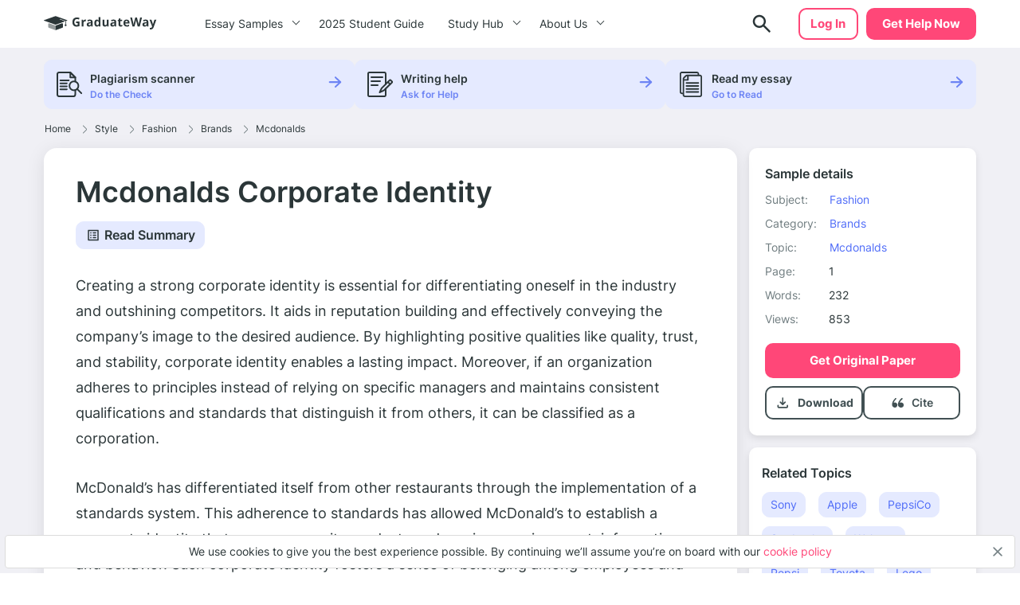

--- FILE ---
content_type: image/svg+xml
request_url: https://graduateway.com/wp-content/themes/essay/dist/3b489d13256f2d32b51c514f89d38dc4.svg
body_size: -11
content:
<svg width="20" height="21" viewBox="0 0 20 21" fill="none" xmlns="http://www.w3.org/2000/svg">
<path d="M10 8H13.3333C13.7917 8 14.1667 7.625 14.1667 7.16667C14.1667 6.70833 13.7917 6.33333 13.3333 6.33333H10C9.54167 6.33333 9.16667 6.70833 9.16667 7.16667C9.16667 7.625 9.54167 8 10 8ZM10 11.3333H13.3333C13.7917 11.3333 14.1667 10.9583 14.1667 10.5C14.1667 10.0417 13.7917 9.66667 13.3333 9.66667H10C9.54167 9.66667 9.16667 10.0417 9.16667 10.5C9.16667 10.9583 9.54167 11.3333 10 11.3333ZM10 14.6667H13.3333C13.7917 14.6667 14.1667 14.2917 14.1667 13.8333C14.1667 13.375 13.7917 13 13.3333 13H10C9.54167 13 9.16667 13.375 9.16667 13.8333C9.16667 14.2917 9.54167 14.6667 10 14.6667ZM5.83333 6.33333H7.5V8H5.83333V6.33333ZM5.83333 9.66667H7.5V11.3333H5.83333V9.66667ZM5.83333 13H7.5V14.6667H5.83333V13ZM16.6667 3H3.33333C2.875 3 2.5 3.375 2.5 3.83333V17.1667C2.5 17.625 2.875 18 3.33333 18H16.6667C17.125 18 17.5 17.625 17.5 17.1667V3.83333C17.5 3.375 17.125 3 16.6667 3ZM15.8333 16.3333H4.16667V4.66667H15.8333V16.3333Z" fill="#2B3638"/>
</svg>
